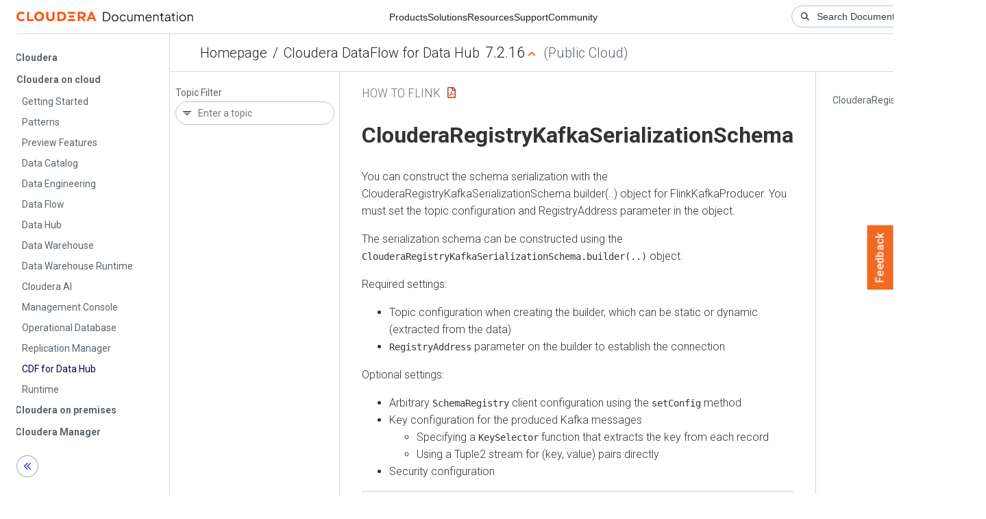

--- FILE ---
content_type: text/html
request_url: https://docs.cloudera.com/cdf-datahub/7.2.16/how-to-flink/topics/csa-serialization-schema.html
body_size: 1269
content:
<!DOCTYPE html><html lang="en"><head><meta http-equiv="Content-Type" content="text/html; charset=UTF-8"><meta charset="UTF-8"><meta name="viewport" content="width=device-width, initial-scale=1, shrink-to-fit=no"><title>ClouderaRegistryKafkaSerializationSchema</title><meta name="generator" content="DITA-OT"><meta name="description" content="You can construct the schema serialization with the ClouderaRegistryKafkaSerializationSchema.builder(..) object for FlinkKafkaProducer. You must set the topic configuration and RegistryAddress parameter in the object."><meta name="prodname" content="Cloudera DataFlow for Data Hub"><meta name="version" content="7"><meta name="release" content="2"><meta name="modification" content="16"><meta name="brand" content="Cloudera DataFlow for Data Hub"><meta name="rights" content="© 2019, 2023 Cloudera, Inc."><link rel="stylesheet" href="/common/css/main.css"><link rel="alternate" type="application/pdf" href="../cdf-datahub-how-to-flink.pdf"></head><body class="hg"><header class="chead"><div class="breadcrumbs"><span class="bread-home"><a href="/"><i class="fas fa-home"></i><span class="text-home">Cloudera Docs</span></a></span><span class="bread-product"></span><span class="bread-version"></span></div></header><main class="cmain"><div class="cpage"><article class="maincontent"><div class="inner-breadcrumbs"></div><div id="content" aria-labelledby="ariaid-title1">
 <h1 class="title topictitle1" id="ariaid-title1">ClouderaRegistryKafkaSerializationSchema</h1>
 
 <div class="body conbody"><p class="shortdesc">You can construct the schema serialization with the
    ClouderaRegistryKafkaSerializationSchema.builder(..) object for FlinkKafkaProducer. You must set
    the topic configuration and RegistryAddress parameter in the object.</p>
  <p class="p">The serialization schema can be constructed using the
        <code class="ph codeph">ClouderaRegistryKafkaSerializationSchema.builder(..)</code> object.</p>
  <div class="p">Required settings:<ul class="ul" id="concept_qk3_5sm_bkb__ul_e2s_wsm_bkb">
    <li class="li">Topic configuration when creating the builder, which can be static or dynamic (extracted
     from the data)</li>
    <li class="li"><code class="ph codeph">RegistryAddress</code> parameter on the builder to establish the connection</li>
   </ul></div>
  <div class="p">Optional settings:<ul class="ul" id="concept_qk3_5sm_bkb__ul_zlt_ysm_bkb">
        <li class="li">Arbitrary <code class="ph codeph">SchemaRegistry</code> client configuration using the
            <code class="ph codeph">setConfig</code> method</li>
        <li class="li">Key configuration for the produced Kafka messages<ul class="ul" id="concept_qk3_5sm_bkb__ul_zqq_zsm_bkb">
            <li class="li">Specifying a <code class="ph codeph">KeySelector</code> function that extracts the key from each
              record</li>
            <li class="li">Using a Tuple2 stream for (key, value) pairs directly</li>
          </ul></li>
        <li class="li">Security configuration</li>
      </ul></div>
  <div class="p">
   <pre class="pre codeblock"><code>KafkaSerializationSchema&lt;ItemTransaction&gt; schema = ClouderaRegistryKafkaSerializationSchema
  .&lt;ItemTransaction&gt;builder(topic)
  .setRegistryAddress(registryAddress)
  .setKey(ItemTransaction::getItemId)
  .build();
KafkaSink&lt;ItemTransaction&gt; kafkaSink = new FlinkKafkaProducer&lt;&gt;("dummy", schema, kafkaProps, FlinkKafkaProducer.Semantic.AT_LEAST_ONCE);
</code></pre>
  </div>
 </div>
<nav role="navigation" class="related-links"><div class="familylinks"><div class="parentlink"><strong>Parent topic:</strong> <a class="link" href="../topics/csa-schema-registry.html" title="When Kafka is chosen as source and sink for your application, you can use Cloudera Schema Registry to register and retrieve schema information of the different Kafka topics. You must add Schema Registry dependency to your project and add the appropriate schema object to your Kafka topics.">Schema Registry with Flink</a></div></div></nav></div></article></div><aside class="pubmenu"></aside></main><div class="logo"><a href="http://www.cloudera.com/"><img src="/common/img/cloudera_short_logo.png"></a></div><nav class="product-drawer"><div class="full-logo"><a href="http://www.cloudera.com/"><img src="/common/img/cloudera.png"></a></div></nav><footer></footer><script src="/common/js/main.js"></script></body></html>